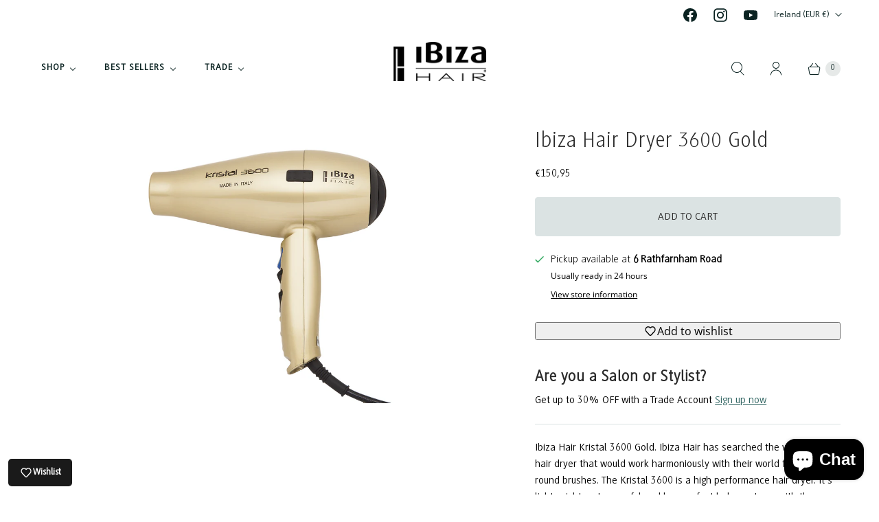

--- FILE ---
content_type: text/css
request_url: https://ibizahair.ie/cdn/shop/t/12/assets/bold-custom.css?v=64086080418744809141750239313
body_size: -573
content:
.money-details {
  display: inline-block !important;
}

[name="checkout"] * {
  pointer-events: none !important;
}

.bold-pre-compare-price {
  padding-right: 7px;
}

--- FILE ---
content_type: text/javascript; charset=utf-8
request_url: https://ibizahair.ie/products/ibiza-hair-kristal-3600-gold-hair-dryer.js
body_size: 885
content:
{"id":370225610781,"title":"Ibiza Hair Dryer 3600 Gold","handle":"ibiza-hair-kristal-3600-gold-hair-dryer","description":"\u003cp\u003e\u003cspan\u003eIbiza Hair Kristal 3600 Gold. Ibiza Hair has searched the world for a hair dryer that would work harmoniously with their world famous round brushes. The Kristal 3600 is a high performance hair dryer. It’s lightweight, yet powerful and has perfect balance to go with the lightweight Ibiza Hair brushes. It’s a classic dryer that blow drys hair in half the time of a regular dryer. Enormous airflow gets hair voluminous in minutes. The Kristal 3600 is a true AC motored hair dryer with no ceramic or tourmaline. AC motors are used in professional dryers and are quieter, last longer and allow the heater to shut off. The Ibiza Hair Kristal 3600 blow dryer is a true pro that delivers massive air flow and power, while  remaining surprisingly lightweight and perfectly balanced.\u003c\/span\u003e\u003c\/p\u003e\n\u003cp\u003e\u003cbr\u003e\u003cspan\u003e\u003cstrong\u003eIncludes 2 nozzles, 1875 watts.\u003c\/strong\u003e\u003c\/span\u003e\u003c\/p\u003e\n\u003cp\u003e\u003cbr\u003e\u003cspan\u003eMade in Italy.\u003c\/span\u003e\u003c\/p\u003e","published_at":"2022-05-10T15:43:11+01:00","created_at":"2018-01-02T12:17:56+00:00","vendor":"Ibiza Hair UK","type":"","tags":["Hair Dryers"],"price":15095,"price_min":15095,"price_max":15095,"available":true,"price_varies":false,"compare_at_price":null,"compare_at_price_min":0,"compare_at_price_max":0,"compare_at_price_varies":false,"variants":[{"id":5361071292445,"title":"Default Title","option1":"Default Title","option2":null,"option3":null,"sku":"","requires_shipping":true,"taxable":true,"featured_image":null,"available":true,"name":"Ibiza Hair Dryer 3600 Gold","public_title":null,"options":["Default Title"],"price":15095,"weight":0,"compare_at_price":null,"inventory_management":"shopify","barcode":"","requires_selling_plan":false,"selling_plan_allocations":[]}],"images":["\/\/cdn.shopify.com\/s\/files\/1\/2203\/0245\/products\/Kristal-Gold-side.jpg?v=1514895490"],"featured_image":"\/\/cdn.shopify.com\/s\/files\/1\/2203\/0245\/products\/Kristal-Gold-side.jpg?v=1514895490","options":[{"name":"Title","position":1,"values":["Default Title"]}],"url":"\/products\/ibiza-hair-kristal-3600-gold-hair-dryer","media":[{"alt":null,"id":697836929113,"position":1,"preview_image":{"aspect_ratio":1.004,"height":1295,"width":1300,"src":"https:\/\/cdn.shopify.com\/s\/files\/1\/2203\/0245\/products\/Kristal-Gold-side.jpg?v=1514895490"},"aspect_ratio":1.004,"height":1295,"media_type":"image","src":"https:\/\/cdn.shopify.com\/s\/files\/1\/2203\/0245\/products\/Kristal-Gold-side.jpg?v=1514895490","width":1300}],"requires_selling_plan":false,"selling_plan_groups":[]}